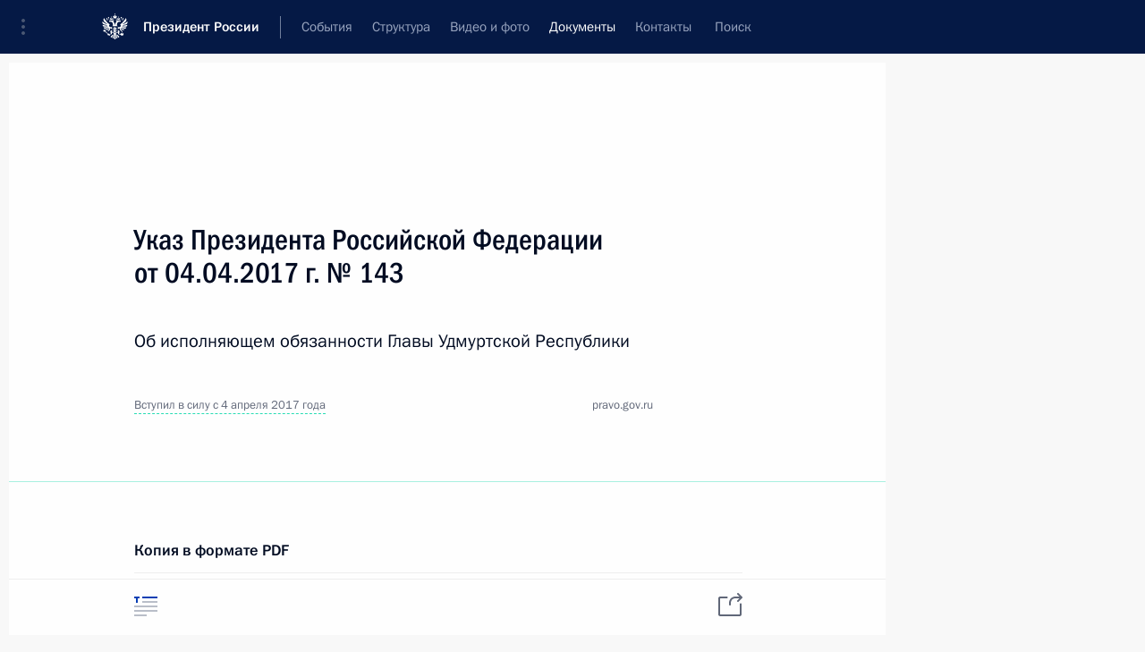

--- FILE ---
content_type: text/html; charset=UTF-8
request_url: http://kremlin.ru/acts/bank
body_size: 9551
content:
<!doctype html> <!--[if lt IE 7 ]> <html class="ie6" lang="ru"> <![endif]--> <!--[if IE 7 ]> <html class="ie7" lang="ru"> <![endif]--> <!--[if IE 8 ]> <html class="ie8" lang="ru"> <![endif]--> <!--[if IE 9 ]> <html class="ie9" lang="ru"> <![endif]--> <!--[if gt IE 8]><!--> <html lang="ru" class="no-js" itemscope="itemscope" xmlns="http://www.w3.org/1999/xhtml" itemtype="http://schema.org/CollectionPage" prefix="og: http://ogp.me/ns# video: http://ogp.me/ns/video# ya: http://webmaster.yandex.ru/vocabularies/"> <!--<![endif]--> <head> <meta charset="utf-8"/> <title itemprop="name">Банк документов ∙ Документы ∙ Президент России</title> <meta name="description" content="Новости, стенограммы, фото и видеозаписи, документы, подписанные Президентом России, информация о деятельности Администрации"/> <meta name="keywords" content=""/> <meta itemprop="inLanguage" content="ru"/> <meta name="msapplication-TileColor" content="#091a42"> <meta name="theme-color" content="#ffffff"> <meta name="theme-color" content="#091A42" />  <meta name="viewport" content="width=device-width,initial-scale=1,minimum-scale=0.7,ya-title=#061a44"/>  <meta name="apple-mobile-web-app-capable" content="yes"/> <meta name="apple-mobile-web-app-title" content="Президент России"/> <meta name="format-detection" content="telephone=yes"/> <meta name="apple-mobile-web-app-status-bar-style" content="default"/>  <meta name="msapplication-TileColor" content="#061a44"/> <meta name="msapplication-TileImage" content="/static/mstile-144x144.png"/> <meta name="msapplication-allowDomainApiCalls" content="true"/> <meta name="msapplication-starturl" content="/"/> <meta name="theme-color" content="#061a44"/> <meta name="application-name" content="Президент России"/>   <meta property="og:site_name" content="Президент России"/>  <meta name="twitter:site" content="@KremlinRussia"/>       <link rel="icon" type="image/png" href="/static/favicon-32x32.png" sizes="32x32"/>   <link rel="icon" type="image/png" href="/static/favicon-96x96.png" sizes="96x96"/>   <link rel="icon" type="image/png" href="/static/favicon-16x16.png" sizes="16x16"/>    <link rel="icon" type="image/png" href="/static/android-chrome-192x192.png" sizes="192x192"/> <link rel="manifest" href="/static/ru/manifest.json"/>         <link rel="apple-touch-icon" href="/static/apple-touch-icon-57x57.png" sizes="57x57"/>   <link rel="apple-touch-icon" href="/static/apple-touch-icon-60x60.png" sizes="60x60"/>   <link rel="apple-touch-icon" href="/static/apple-touch-icon-72x72.png" sizes="72x72"/>   <link rel="apple-touch-icon" href="/static/apple-touch-icon-76x76.png" sizes="76x76"/>   <link rel="apple-touch-icon" href="/static/apple-touch-icon-114x114.png" sizes="114x114"/>   <link rel="apple-touch-icon" href="/static/apple-touch-icon-120x120.png" sizes="120x120"/>   <link rel="apple-touch-icon" href="/static/apple-touch-icon-144x144.png" sizes="144x144"/>   <link rel="apple-touch-icon" href="/static/apple-touch-icon-152x152.png" sizes="152x152"/>   <link rel="apple-touch-icon" href="/static/apple-touch-icon-180x180.png" sizes="180x180"/>               <link rel="stylesheet" type="text/css" media="all" href="/static/css/screen.css?ba15e963ac"/> <link rel="stylesheet" href="/static/css/print.css" media="print"/>  <!--[if lt IE 9]> <link rel="stylesheet" href="/static/css/ie8.css"/> <script type="text/javascript" src="/static/js/vendor/html5shiv.js"></script> <script type="text/javascript" src="/static/js/vendor/respond.src.js"></script> <script type="text/javascript" src="/static/js/vendor/Konsole.js"></script> <![endif]--> <!--[if lte IE 9]> <link rel="stylesheet" href="/static/css/ie9.css"/> <script type="text/javascript" src="/static/js/vendor/ierange-m2.js"></script> <![endif]--> <!--[if lte IE 6]> <link rel="stylesheet" href="/static/css/ie6.css"/> <![endif]-->  <link rel="author" href="/about"/> <link rel="home" href="/"/> <link rel="search" href="/opensearch.xml" title="Президент России" type="application/opensearchdescription+xml"/> <script type="text/javascript">
window.config = {staticUrl: '/static/',mediaUrl: 'http://static.kremlin.ru/media/',internalDomains: 'kremlin.ru|uznai-prezidenta.ru|openkremlin.ru|президент.рф|xn--d1abbgf6aiiy.xn--p1ai'};
</script></head> <body class=""> <div class="header" itemscope="itemscope" itemtype="http://schema.org/WPHeader" role="banner"> <div class="topline topline__menu"> <a class="topline__toggleaside" accesskey="=" aria-label="Меню портала" role="button" href="#sidebar" title="Меню портала"><i></i></a> <div class="topline__in"> <a href="/" class="topline__head" rel="home" accesskey="1" data-title="Президент России"> <i class="topline__logo"></i>Президент России</a> <div class="topline__togglemore" data-url="/mobile-menu"> <i class="topline__togglemore_button"></i> </div> <div class="topline__more"> <nav aria-label="Основное меню"> <ul class="nav"><li class="nav__item" itemscope="itemscope" itemtype="http://schema.org/SiteNavigationElement"> <a href="/events/president/news" class="nav__link" accesskey="2" itemprop="url"><span itemprop="name">События</span></a> </li><li class="nav__item" itemscope="itemscope" itemtype="http://schema.org/SiteNavigationElement"> <a href="/structure/president" class="nav__link" accesskey="3" itemprop="url"><span itemprop="name">Структура</span></a> </li><li class="nav__item" itemscope="itemscope" itemtype="http://schema.org/SiteNavigationElement"> <a href="/multimedia/video" class="nav__link" accesskey="4" itemprop="url"><span itemprop="name">Видео и фото</span></a> </li><li class="nav__item" itemscope="itemscope" itemtype="http://schema.org/SiteNavigationElement"> <a href="/acts/news" class="nav__link is-active" accesskey="5" itemprop="url"><span itemprop="name">Документы</span></a> </li><li class="nav__item" itemscope="itemscope" itemtype="http://schema.org/SiteNavigationElement"> <a href="/contacts" class="nav__link" accesskey="6" itemprop="url"><span itemprop="name">Контакты</span></a> </li> <li class="nav__item last" itemscope="itemscope" itemtype="http://schema.org/SiteNavigationElement"> <a class="nav__link nav__link_search" href="/search" accesskey="7" itemprop="url" title="Глобальный поиск по сайту"> <span itemprop="name">Поиск</span> </a> </li>  </ul> </nav> </div> </div> </div>  <div class="search"> <ul class="search__filter"> <li class="search__filter__item is-active"> <a class="search_without_filter">Искать на сайте</a> </li>   <li class="search__filter__item bank_docs"><a href="/acts/bank">или по банку документов</a></li>  </ul> <div class="search__in">   <form name="search" class="form search__form simple_search" method="get" action="/search" tabindex="-1" role="search" aria-labelledby="search__form__input__label"> <fieldset>  <legend> <label for="search__form__input" class="search__title_main" id="search__form__input__label">Введите запрос для поиска</label> </legend>  <input type="hidden" name="section" class="search__section_value"/> <input type="hidden" name="since" class="search__since_value"/> <input type="hidden" name="till" class="search__till_value"/> <span class="form__field input_wrapper"> <input type="text" name="query" class="search__form__input" id="search__form__input" lang="ru" accesskey="-"  required="required" size="74" title="Введите запрос для поиска" autocomplete="off" data-autocomplete-words-url="/_autocomplete/words" data-autocomplete-url="/_autocomplete"/> <i class="search_icon"></i> <span class="text_overflow__limiter"></span> </span> <span class="form__field button__wrapper">  <button id="search-simple-search-button" class="submit search__form__button">Найти</button> </span> </fieldset> </form>     <form name="doc_search" class="form search__form docs_search" method="get" tabindex="-1" action="/acts/bank/search"> <fieldset> <legend> Поиск по документам </legend>  <div class="form__field form__field_medium"> <label for="doc_search-title-or-number-input"> Название документа или его номер </label> <input type="text" name="title" id="doc_search-title-or-number-input" class="input_doc"  lang="ru" autocomplete="off"/> </div> <div class="form__field form__field_medium"> <label for="doc_search-text-input">Текст в документе</label> <input type="text" name="query" id="doc_search-text-input"  lang="ru"/> </div> <div class="form__field form__fieldlong"> <label for="doc_search-type-select">Вид документа</label> <div class="select2_wrapper"> <select id="doc_search-type-select" name="type" class="select2 dropdown_select"> <option value="" selected="selected"> Все </option>  <option value="3">Указ</option>  <option value="4">Распоряжение</option>  <option value="5">Федеральный закон</option>  <option value="6">Федеральный конституционный закон</option>  <option value="7">Послание</option>  <option value="8">Закон Российской Федерации о поправке к Конституции Российской Федерации</option>  <option value="1">Кодекс</option>  </select> </div> </div> <div class="form__field form__field_halflonger"> <label id="doc_search-force-label"> Дата вступления в силу...</label>   <div class="search__form__date period">      <a href="#" role="button" aria-describedby="doc_search-force-label" class="dateblock" data-target="#doc_search-force_since-input" data-min="1991-01-01" data-max="2028-10-28" data-value="2026-02-01" data-start-value="1991-01-01" data-end-value="2028-10-28" data-range="true">  </a> <a class="clear_date_filter hidden" href="#clear" role="button" aria-label="Сбросить дату"><i></i></a> </div>  <input type="hidden" name="force_since" id="doc_search-force_since-input" /> <input type="hidden" name="force_till" id="doc_search-force_till-input" />      </div> <div class="form__field form__field_halflonger"> <label>или дата принятия</label>   <div class="search__form__date period">      <a href="#" role="button" aria-describedby="doc_search-date-label" class="dateblock" data-target="#doc_search-date_since-input" data-min="1991-01-01" data-max="2026-02-01" data-value="2026-02-01" data-start-value="1991-01-01" data-end-value="2026-02-01" data-range="true">  </a> <a class="clear_date_filter hidden" href="#clear" role="button" aria-label="Сбросить дату"><i></i></a> </div>  <input type="hidden" name="date_since" id="doc_search-date_since-input" /> <input type="hidden" name="date_till" id="doc_search-date_till-input" />      </div> <div class="form__field form__fieldshort"> <button type="submit" class="submit search__form__button"> Найти документ </button> </div> </fieldset> <div class="pravo_link">Официальный портал правовой информации <a href="http://pravo.gov.ru/" target="_blank">pravo.gov.ru</a> </div> </form>   </div> </div>  <div class="topline_nav_mobile"></div>  </div> <div class="main-wrapper"> <div class="subnav-view" role="complementary" aria-label="Дополнительное меню">      <div class="content content_subnav acts">   <div class="wrapfix__holder wrapfix__holder_small"> <div class="wrapfix wrapfix_acts">  <div class="content_top__wrap">  <div class="content__in">    <div role="navigation" aria-label="Подменю первого уровня"> <ul class="subnav"> bank<li class="" itemscope="itemscope" itemtype="http://schema.org/SiteNavigationElement"> <a class=" " href="/acts/news" itemprop="url"> <span itemprop="name">Новости</span> </a> </li><li class="" itemscope="itemscope" itemtype="http://schema.org/SiteNavigationElement"> <a class=" " href="/acts/assignments/orders" itemprop="url"> <span itemprop="name">Поручения Президента</span> </a> </li><li class="" itemscope="itemscope" itemtype="http://schema.org/SiteNavigationElement"> <a class="is-active " href="/acts/bank" itemprop="url"> <span itemprop="name">Банк документов</span> </a> </li><li class="" itemscope="itemscope" itemtype="http://schema.org/SiteNavigationElement"> <a class=" is-special is-animation" href="/acts/help" itemprop="url"> <span itemprop="name">Справка</span> </a> </li><li class="is-last" itemscope="itemscope" itemtype="http://schema.org/SiteNavigationElement"> <a class=" " href="/acts/constitution" itemprop="url"> <span itemprop="name">Конституция России</span> </a> </li></ul> </div> </div>   <div class="gradient-shadow"></div>  </div> </div> </div>   <div class="content__in content__flexible">    <form name="doc_filter" class="form form_filter doc_filter" method="get" tabindex="-1" action="/acts/bank/search"> <fieldset> <legend> Поиск по документам </legend>  <div class="form__field form__fieldlong"> <label for="doc_filter-title-or-number-input"> Название документа или его номер </label> <input type="text" name="title" id="doc_filter-title-or-number-input" class="input_doc"  lang="ru" autocomplete="off"/> </div> <div class="form__field form__fieldlong"> <label for="doc_filter-text-input">Текст в документе</label> <input type="text" name="query" id="doc_filter-text-input"  lang="ru"/> </div> <div class="form__field form__fieldlong"> <label for="doc_filter-type-select">Вид документа</label> <div class="select2_wrapper"> <select id="doc_filter-type-select" name="type" class="select2 dropdown_select"> <option value="" selected="selected"> Все </option>  <option value="3">Указ</option>  <option value="4">Распоряжение</option>  <option value="5">Федеральный закон</option>  <option value="6">Федеральный конституционный закон</option>  <option value="7">Послание</option>  <option value="8">Закон Российской Федерации о поправке к Конституции Российской Федерации</option>  <option value="1">Кодекс</option>  </select> </div> </div> <div class="form__field form__field_halflonger"> <label id="doc_filter-force-label"> Дата вступления в силу...</label>   <div class="search__form__date period">      <a href="#" role="button" aria-describedby="doc_filter-force-label" class="dateblock" data-target="#doc_filter-force_since-input" data-min="1991-01-01" data-max="2028-10-28" data-value="2026-02-01" data-start-value="1991-01-01" data-end-value="2028-10-28" data-range="true">  </a> <a class="clear_date_filter hidden" href="#clear" role="button" aria-label="Сбросить дату"><i></i></a> </div>  <input type="hidden" name="force_since" id="doc_filter-force_since-input" /> <input type="hidden" name="force_till" id="doc_filter-force_till-input" />      </div> <div class="form__field form__field_halflonger"> <label>или дата принятия</label>   <div class="search__form__date period">      <a href="#" role="button" aria-describedby="doc_filter-date-label" class="dateblock" data-target="#doc_filter-date_since-input" data-min="1991-01-01" data-max="2026-02-01" data-value="2026-02-01" data-start-value="1991-01-01" data-end-value="2026-02-01" data-range="true">  </a> <a class="clear_date_filter hidden" href="#clear" role="button" aria-label="Сбросить дату"><i></i></a> </div>  <input type="hidden" name="date_since" id="doc_filter-date_since-input" /> <input type="hidden" name="date_till" id="doc_filter-date_till-input" />      </div> <div class="form__field form__fieldshort"> <button type="submit" class="submit"> Найти документ </button> </div> </fieldset> <div class="pravo_link">Официальный портал правовой информации <a href="http://pravo.gov.ru/" target="_blank">pravo.gov.ru</a> </div> </form>  <hr class="sep sep_doc"/> </div>   </div> </div> <div class="wrapsite"> <div class="content-view" role="main"> <div class="content content_main" data-section="Банк документов" data-section-href="/acts/bank"> <div class="content__in"> <h1 class="title_main special-hidden">Банк документов</h1> <div class="events"> <div class="entry-content lister-page" role="list" data-url-template="/acts/bank/page/PAGE" data-base-url="/acts/bank" data-path="/acts/bank" data-page="1" data-pages="2632"> <h2 class="events__title">21 января 2026 года</h2>  <div class="hentry hentry_event hentry_doc" data-id="52904" role="listitem"> <h3 class="hentry__title hentry__title_special"> <a href="/acts/bank/52904">Указ Президента Российской Федерации от 21.01.2026 г. № 21 <span class="hentry__meta_acts">О Полковникове А.М.</span> <span class="hentry__meta"> <time datetime="2026-01-21">21 января 2026 года</time> </span> </a> </h3> </div> <h2 class="events__title">16 января 2026 года</h2>  <div class="hentry hentry_event hentry_doc" data-id="52902" role="listitem"> <h3 class="hentry__title hentry__title_special"> <a href="/acts/bank/52902">Распоряжение Президента Российской Федерации от 16.01.2026 г. № 14-рп <span class="hentry__meta"> <time datetime="2026-01-16">16 января 2026 года</time> </span> </a> </h3> </div>  <div class="hentry hentry_event hentry_doc" data-id="52901" role="listitem"> <h3 class="hentry__title hentry__title_special"> <a href="/acts/bank/52901">Указ Президента Российской Федерации от 16.01.2026 г. № 17 <span class="hentry__meta_acts">О внесении изменения в Указ Президента Российской Федерации от 10 июля 2023 г. № 514 «Об особенностях поступления на службу в следственные органы и учреждения Следственного комитета Российской Федерации на территориях Донецкой Народной Республики, Луганской Народной Республики, Запорожской области и Херсонской области»</span> <span class="hentry__meta"> <time datetime="2026-01-16">16 января 2026 года</time> </span> </a> </h3> </div>  <div class="hentry hentry_event hentry_doc" data-id="52900" role="listitem"> <h3 class="hentry__title hentry__title_special"> <a href="/acts/bank/52900">Указ Президента Российской Федерации от 16.01.2026 г. № 16 <span class="hentry__meta_acts">О дальнейшем развитии акционерного общества «Объединенная судостроительная корпорация»</span> <span class="hentry__meta"> <time datetime="2026-01-16">16 января 2026 года</time> </span> </a> </h3> </div> <h2 class="events__title">13 января 2026 года</h2>  <div class="hentry hentry_event hentry_doc" data-id="52899" role="listitem"> <h3 class="hentry__title hentry__title_special"> <a href="/acts/bank/52899">Указ Президента Российской Федерации от 13.01.2026 г. № 13 <span class="hentry__meta_acts">О Чрезвычайном и Полномочном После Российской Федерации в Исламской Республике Мавритании</span> <span class="hentry__meta"> <time datetime="2026-01-13">13 января 2026 года</time> </span> </a> </h3> </div>  <div class="hentry hentry_event hentry_doc" data-id="52897" role="listitem"> <h3 class="hentry__title hentry__title_special"> <a href="/acts/bank/52897">Указ Президента Российской Федерации от 13.01.2026 г. № 12 <span class="hentry__meta_acts">О Жилко Б.А.</span> <span class="hentry__meta"> <time datetime="2026-01-13">13 января 2026 года</time> </span> </a> </h3> </div> <h2 class="events__title">5 января 2026 года</h2>  <div class="hentry hentry_event hentry_doc" data-id="52889" role="listitem"> <h3 class="hentry__title hentry__title_special"> <a href="/acts/bank/52889">Указ Президента Российской Федерации от 05.01.2026 г. № 9 <span class="hentry__meta_acts">О присвоении классных чинов государственной гражданской службы Российской Федерации федеральным государственным гражданским служащим</span> <span class="hentry__meta"> <time datetime="2026-01-05">5 января 2026 года</time> </span> </a> </h3> </div>  <div class="hentry hentry_event hentry_doc" data-id="52884" role="listitem"> <h3 class="hentry__title hentry__title_special"> <a href="/acts/bank/52884">Распоряжение Президента Российской Федерации от 05.01.2026 г. № 11-рп <span class="hentry__meta"> <time datetime="2026-01-05">5 января 2026 года</time> </span> </a> </h3> </div>  <div class="hentry hentry_event hentry_doc" data-id="52875" role="listitem"> <h3 class="hentry__title hentry__title_special"> <a href="/acts/bank/52875">Распоряжение Президента Российской Федерации от 05.01.2026 г. № 10-рп <span class="hentry__meta"> <time datetime="2026-01-05">5 января 2026 года</time> </span> </a> </h3> </div> <h2 class="events__title">4 января 2026 года</h2>  <div class="hentry hentry_event hentry_doc" data-id="52891" role="listitem"> <h3 class="hentry__title hentry__title_special"> <a href="/acts/bank/52891">Указ Президента Российской Федерации от 04.01.2026 г. № 5 <span class="hentry__meta_acts">О внесении изменения в состав Комиссии по вопросам гражданства при Президенте Российской Федерации, утвержденный Указом Президента Российской Федерации от 21 февраля 2019 г. № 69</span> <span class="hentry__meta"> <time datetime="2026-01-04">4 января 2026 года</time> </span> </a> </h3> </div>  <div class="hentry hentry_event hentry_doc" data-id="52890" role="listitem"> <h3 class="hentry__title hentry__title_special"> <a href="/acts/bank/52890">Указ Президента Российской Федерации от 04.01.2026 г. № 4 <span class="hentry__meta_acts">О внесении изменений в состав Межведомственной комиссии по реализации Государственной программы по оказанию содействия добровольному переселению в Российскую Федерацию соотечественников, проживающих за рубежом, утвержденный Указом Президента Российской Федерации от 24 января 2020 г. № 61</span> <span class="hentry__meta"> <time datetime="2026-01-04">4 января 2026 года</time> </span> </a> </h3> </div> <h2 class="events__title">2 января 2026 года</h2>  <div class="hentry hentry_event hentry_doc" data-id="52894" role="listitem"> <h3 class="hentry__title hentry__title_special"> <a href="/acts/bank/52894">Распоряжение Президента Российской Федерации от 02.01.2026 г. № 4-рп <span class="hentry__meta"> <time datetime="2026-01-02">2 января 2026 года</time> </span> </a> </h3> </div>  <div class="hentry hentry_event hentry_doc" data-id="52883" role="listitem"> <h3 class="hentry__title hentry__title_special"> <a href="/acts/bank/52883">Распоряжение Президента Российской Федерации от 02.01.2026 г. № 3-рп <span class="hentry__meta"> <time datetime="2026-01-02">2 января 2026 года</time> </span> </a> </h3> </div>  <div class="hentry hentry_event hentry_doc" data-id="52882" role="listitem"> <h3 class="hentry__title hentry__title_special"> <a href="/acts/bank/52882">Распоряжение Президента Российской Федерации от 02.01.2026 г. № 5-рп <span class="hentry__meta"> <time datetime="2026-01-02">2 января 2026 года</time> </span> </a> </h3> </div>  <div class="hentry hentry_event hentry_doc" data-id="52874" role="listitem"> <h3 class="hentry__title hentry__title_special"> <a href="/acts/bank/52874">Распоряжение Президента Российской Федерации от 02.01.2026 г. № 2-рп <span class="hentry__meta"> <time datetime="2026-01-02">2 января 2026 года</time> </span> </a> </h3> </div> <h2 class="events__title">1 января 2026 года</h2>  <div class="hentry hentry_event hentry_doc" data-id="52903" role="listitem"> <h3 class="hentry__title hentry__title_special"> <a href="/acts/bank/52903">Указ Президента Российской Федерации от 01.01.2026 г. № 11 <span class="hentry__meta_acts">Об Организационном комитете по подготовке и проведению Международного форума обеспечения коллективной безопасности и других мероприятий в рамках председательства Российской Федерации в Организации Договора о коллективной безопасности в 2026 году</span> <span class="hentry__meta"> <time datetime="2026-01-01">1 января 2026 года</time> </span> </a> </h3> </div> <h2 class="events__title">31 декабря 2025 года</h2>  <div class="hentry hentry_event hentry_doc" data-id="52898" role="listitem"> <h3 class="hentry__title hentry__title_special"> <a href="/acts/bank/52898">Указ Президента Российской Федерации от 31.12.2025 г. № 1011 <span class="hentry__meta_acts">О внесении изменений в перечень движимого и недвижимого имущества, ценных бумаг, долей в уставных (складочных) капиталах российских юридических лиц и имущественных прав, в отношении которых вводится временное управление, утвержденный Указом Президента Российской Федерации от 25 апреля 2023 г. № 302</span> <span class="hentry__meta"> <time datetime="2025-12-31">31 декабря 2025 года</time> </span> </a> </h3> </div>  <div class="hentry hentry_event hentry_doc" data-id="52896" role="listitem"> <h3 class="hentry__title hentry__title_special"> <a href="/acts/bank/52896">Указ Президента Российской Федерации от 31.12.2025 г. № 1012 <span class="hentry__meta_acts">О внесении изменений в перечень движимого и недвижимого имущества, ценных бумаг, долей в уставных (складочных) капиталах российских юридических лиц и имущественных прав, в отношении которых вводится временное управление, утвержденный Указом Президента Российской Федерации от 25 апреля 2023 г. № 302</span> <span class="hentry__meta"> <time datetime="2025-12-31">31 декабря 2025 года</time> </span> </a> </h3> </div>  <div class="hentry hentry_event hentry_doc" data-id="52887" role="listitem"> <h3 class="hentry__title hentry__title_special"> <a href="/acts/bank/52887">Указ Президента Российской Федерации от 31.12.2025 г. № 1009 <span class="hentry__meta_acts">Об изменении и признании утратившими силу некоторых актов Президента Российской Федерации</span> <span class="hentry__meta"> <time datetime="2025-12-31">31 декабря 2025 года</time> </span> </a> </h3> </div>  <div class="hentry hentry_event hentry_doc" data-id="52879" role="listitem"> <h3 class="hentry__title hentry__title_special"> <a href="/acts/bank/52879">Указ Президента Российской Федерации от 31.12.2025 г. № 1010 <span class="hentry__meta_acts">О внесении изменения в Указ Президента Российской Федерации от 17 января 2023 г. № 16 «О временном порядке принятия решений органами некоторых российских юридических лиц»</span> <span class="hentry__meta"> <time datetime="2025-12-31">31 декабря 2025 года</time> </span> </a> </h3> </div>   </div><a href="/acts/bank/page/2" class="button button_green more more-next" rel="next" accesskey="n">Показать предыдущие материалы</a>  </div> </div> </div><div class="promoted" role="region" aria-label="Важная новость"> <div class="promoted__in"> <a href="http://kremlin.ru/events/president/news/78815" class="promoted__entry"> <div class="promoted__block"> <h3 class="promoted__title one_line">Итоги года с Владимиром Путиным</h3> <div class="promoted__image" aria-hidden="true"><img class="promoted__pic" src="http://static.kremlin.ru/media/events/highlight-images/index/fzEDJwEHYA9iFG4u4xT5AgHnFbZd1gP2.jpg" srcset="http://static.kremlin.ru/media/events/highlight-images/index/fzEDJwEHYA9iFG4u4xT5AgHnFbZd1gP2.jpg 1x,http://static.kremlin.ru/media/events/highlight-images/index2x/u2gcuc9XLXBfFrCcHWk63NlAXhnM5RyA.jpg 2x" style="background:rgb(42, 29, 47);background:linear-gradient(90deg, #2a1d2f 0%, rgba(42,29,47,0) 100%),linear-gradient(270deg, #5e83f4 0%, rgba(94,131,244,0) 100%),linear-gradient(180deg, #f3d7d3 0%, rgba(243,215,211,0) 100%),linear-gradient(0deg, #935363 0%, rgba(147,83,99,0) 100%);"  width="140" height="100" alt="Итоги года с Владимиром Путиным"/></div> <span class="promoted__date"> 19 декабря 2025 года</span> </div> </a> </div> <div class="gradient-shadow"></div> </div> </div><div class="footer" id="footer" itemscope="itemscope" itemtype="http://schema.org/WPFooter"> <div class="footer__in"> <div role="complementary" aria-label="Карта портала"> <div class="footer__mobile"> <a href="/"> <i class="footer__logo_mob"></i> <div class="mobile_title">Президент России</div> <div class="mobile_caption">Версия официального сайта для мобильных устройств</div> </a> </div> <div class="footer__col col_mob"> <h2 class="footer_title">Разделы сайта Президента<br/>России</h2> <ul class="footer_list nav_mob"><li class="footer_list_item" itemscope="itemscope" itemtype="http://schema.org/SiteNavigationElement"> <a href="/events/president/news"  itemprop="url"> <span itemprop="name">События</span> </a> </li> <li class="footer_list_item" itemscope="itemscope" itemtype="http://schema.org/SiteNavigationElement"> <a href="/structure/president"  itemprop="url"> <span itemprop="name">Структура</span> </a> </li> <li class="footer_list_item" itemscope="itemscope" itemtype="http://schema.org/SiteNavigationElement"> <a href="/multimedia/video"  itemprop="url"> <span itemprop="name">Видео и фото</span> </a> </li> <li class="footer_list_item" itemscope="itemscope" itemtype="http://schema.org/SiteNavigationElement"> <a href="/acts/news"  class="is-active" itemprop="url"> <span itemprop="name">Документы</span> </a> </li> <li class="footer_list_item" itemscope="itemscope" itemtype="http://schema.org/SiteNavigationElement"> <a href="/contacts"  itemprop="url"> <span itemprop="name">Контакты</span> </a> </li>  <li class="footer__search footer_list_item footer__search_open" itemscope="itemscope" itemtype="http://schema.org/SiteNavigationElement"> <a href="/search" itemprop="url"> <i></i> <span itemprop="name">Поиск</span> </a> </li> <li class="footer__search footer_list_item footer__search_hidden" itemscope="itemscope" itemtype="http://schema.org/SiteNavigationElement"> <a href="/search" itemprop="url"> <i></i> <span itemprop="name">Поиск</span> </a> </li> <li class="footer__smi footer_list_item" itemscope="itemscope" itemtype="http://schema.org/SiteNavigationElement"> <a href="/press/announcements" itemprop="url" class="is-special"><i></i><span itemprop="name">Для СМИ</span></a> </li> <li class="footer_list_item" itemscope="itemscope" itemtype="http://schema.org/SiteNavigationElement"> <a href="/subscribe" itemprop="url"><i></i><span itemprop="name">Подписаться</span></a> </li> <li class="footer_list_item hidden_mob" itemscope="itemscope" itemtype="http://schema.org/SiteNavigationElement"> <a href="/catalog/glossary" itemprop="url" rel="glossary"><span itemprop="name">Справочник</span></a> </li> </ul> <ul class="footer_list"> <li class="footer__special" itemscope="itemscope" itemtype="http://schema.org/SiteNavigationElement"> <a href="http://special.kremlin.ru/events/president/news" itemprop="url" class="is-special no-warning"><i></i><span itemprop="name">Версия для людей с ограниченными возможностями</span></a> </li> </ul> <ul class="footer_list nav_mob"> <li itemscope="itemscope" itemtype="http://schema.org/SiteNavigationElement" class="language footer_list_item">    <a href="http://en.kremlin.ru/" rel="alternate" hreflang="en" itemprop="url" class=" no-warning"> <span itemprop="name"> English </span> </a> <meta itemprop="inLanguage" content="en"/>  </li> </ul> </div> <div class="footer__col"> <h2 class="footer_title">Информационные ресурсы<br/>Президента России</h2> <ul class="footer_list"> <li class="footer__currentsite footer_list_item" itemscope="itemscope" itemtype="http://schema.org/SiteNavigationElement"> <a href="/" itemprop="url">Президент России<span itemprop="name">Текущий ресурс</span> </a> </li> <li class="footer_list_item"> <a href="http://kremlin.ru/acts/constitution" class="no-warning">Конституция России</a> </li> <li class="footer_list_item"> <a href="http://flag.kremlin.ru/" class="no-warning" rel="external">Государственная символика</a> </li> <li class="footer_list_item"> <a href="https://letters.kremlin.ru/" class="no-warning" rel="external">Обратиться к Президенту</a> </li>  <li class="footer_list_item"> <a href="http://kids.kremlin.ru/" class="no-warning" rel="external"> Президент России —<br/>гражданам школьного возраста </a> </li> <li class="footer_list_item"> <a href="http://tours.kremlin.ru/" class="no-warning" rel="external">Виртуальный тур по<br/>Кремлю</a> </li>  <li class="footer_list_item"> <a href="http://putin.kremlin.ru/" class="no-warning" rel="external">Владимир Путин —<br/>личный сайт</a> </li>  <li class="footer_list_item"> <a href="http://nature.kremlin.ru" class="no-warning" rel="external"> Дикая природа России </a> </li>  </ul> </div> <div class="footer__col"> <h2 class="footer_title">Официальные сетевые ресурсы<br/>Президента России</h2> <ul class="footer_list"> <li class="footer_list_item"> <a href="https://t.me/news_kremlin" rel="me" target="_blank">Telegram-канал</a> </li>  <li class="footer_list_item"> <a href="https://max.ru/news_kremlin" rel="me" target="_blank"> MAX </a> </li> <li class="footer_list_item"> <a href="https://vk.com/kremlin_news" rel="me" target="_blank"> ВКонтакте </a> </li>  <li class="footer_list_item"> <a href="https://rutube.ru/u/kremlin/" rel="me" target="_blank">Rutube</a> </li> <li class="footer_list_item"> <a href="http://www.youtube.ru/user/kremlin" rel="me" target="_blank">YouTube</a> </li> </ul> </div>  <div class="footer__col footer__col_last"> <h2 class="footer_title">Правовая и техническая информация</h2> <ul class="footer_list technical_info"> <li class="footer_list_item" itemscope="itemscope" itemtype="http://schema.org/SiteNavigationElement"> <a href="/about" itemprop="url"> <span itemprop="name">О портале</span> </a> </li> <li class="footer_list_item" itemscope="itemscope" itemtype="http://schema.org/SiteNavigationElement"> <a href="/about/copyrights" itemprop="url"><span itemprop="name">Об использовании информации сайта</span></a> </li> <li class="footer_list_item" itemscope="itemscope" itemtype="http://schema.org/SiteNavigationElement"> <a href="/about/privacy" itemprop="url"><span itemprop="name">О персональных данных пользователей</span></a> </li> <li class="footer_list_item" itemscope="itemscope" itemtype="http://schema.org/SiteNavigationElement"> <a href="/contacts#mailto" itemprop="url"><span itemprop="name">Написать в редакцию</span></a> </li> </ul> </div> </div> <div role="contentinfo"> <div class="footer__license"> <p>Все материалы сайта доступны по лицензии:</p> <p><a href="http://creativecommons.org/licenses/by/4.0/deed.ru" hreflang="ru" class="underline" rel="license" target="_blank">Creative Commons Attribution 4.0 International</a></p> </div> <div class="footer__copy"><span class="flag_white">Администрация </span><span class="flag_blue">Президента России</span><span class="flag_red">2026 год</span> </div> </div> <div class="footer__logo"></div> </div> </div> </div> </div> <div class="gallery__wrap"> <div class="gallery__overlay"></div> <div class="gallery" role="complementary" aria-label="Полноэкранная галерея"></div> </div> <div class="read" role="complementary" aria-label="Материал для чтения"></div> <div class="wrapsite__outside hidden-print"><div class="wrapsite__overlay"></div></div><div class="sidebar" tabindex="-1" itemscope="itemscope" itemtype="http://schema.org/WPSideBar"> <div class="sidebar__content">    <div class="sidebar_lang">   <div class="sidebar_title_wrapper is-visible"> <h2 class="sidebar_title">Официальные сетевые ресурсы</h2> <h3 class="sidebar_title sidebar_title_caption">Президента России</h3> </div> <div class="sidebar_title_wrapper hidden"> <h2 class="sidebar_title">Official Internet Resources</h2> <h3 class="sidebar_title sidebar_title_caption">of the President of Russia</h3> </div> <span class="sidebar_lang_item sidebar_lang_first"> <a tabindex="-1" rel="alternate" hreflang="ru" itemprop="url" > <span>Русский</span> </a> </span><span class="sidebar_lang_item"> <a tabindex="0" href="http://en.kremlin.ru/" rel="alternate" hreflang="en" itemprop="url" class="is-active"> <span>English</span> </a> </span> <meta itemprop="inLanguage" content="en"/>  </div> <ul class="sidebar_list">  <li itemscope="itemscope" itemtype="http://schema.org/SiteNavigationElement"> <a href="/press/announcements" class="sidebar__special" itemprop="url" tabindex="0"><span itemprop="name">Для СМИ</span></a> </li> <li itemscope="itemscope" itemtype="http://schema.org/SiteNavigationElement"> <a href="http://special.kremlin.ru/events/president/news" class="sidebar__special no-warning" itemprop="url" tabindex="0"><span itemprop="name">Специальная версия для людей с ограниченными возможностями</span></a> </li>  <li itemscope="itemscope" itemtype="http://schema.org/SiteNavigationElement"> <a href="https://t.me/news_kremlin" class="sidebar__special" itemprop="url" tabindex="0" rel="me" target="_blank" ><span itemprop="name">Telegram-канал</span></a> </li>  <li itemscope="itemscope" itemtype="http://schema.org/SiteNavigationElement"> <a href="https://max.ru/news_kremlin" class="sidebar__special" itemprop="url" tabindex="0" rel="me" target="_blank" ><span itemprop="name"> MAX </span></a> </li> <li itemscope="itemscope" itemtype="http://schema.org/SiteNavigationElement"> <a href="https://vk.com/kremlin_news" class="sidebar__special" itemprop="url" tabindex="0" rel="me" target="_blank" ><span itemprop="name"> ВКонтакте </span></a> </li>  <li itemscope="itemscope" itemtype="http://schema.org/SiteNavigationElement"> <a href="https://rutube.ru/u/kremlin/" class="sidebar__special" itemprop="url" tabindex="0" rel="me" target="_blank" ><span itemprop="name">Rutube</span></a> </li> <li itemscope="itemscope" itemtype="http://schema.org/SiteNavigationElement"> <a href="http://www.youtube.ru/user/kremlin" class="sidebar__special" itemprop="url" tabindex="0" rel="me" target="_blank" ><span itemprop="name">YouTube</span></a> </li> </ul> <ul class="sidebar_list sidebar_list_other"> <li itemscope="itemscope" itemtype="http://schema.org/SiteNavigationElement">  <a href="/" class="no-warning --active-item" itemprop="url" tabindex="0">  <span itemprop="name">Сайт Президента России</span> </a> </li>  <li itemscope="itemscope" itemtype="http://schema.org/SiteNavigationElement">  <a href="/acts/constitution" class="no-warning" itemprop="url" tabindex="0">  <span itemprop="name">Конституция России </span> </a> </li>  <li itemscope="itemscope" itemtype="http://schema.org/SiteNavigationElement">  <a href="http://flag.kremlin.ru/" class="no-warning" itemprop="url" tabindex="0" rel="external">  <span itemprop="name">Государственная символика</span></a> </li> <li itemscope="itemscope" itemtype="http://schema.org/SiteNavigationElement"> <a href="https://letters.kremlin.ru/" class="no-warning" itemprop="url" tabindex="0" rel="external"><span itemprop="name">Обратиться к Президенту</span></a> </li>  <li itemscope="itemscope" itemtype="http://schema.org/SiteNavigationElement"> <a href="http://kids.kremlin.ru/" class="no-warning" itemprop="url" tabindex="0" rel="external"><span itemprop="name"> Президент России — гражданам<br/>школьного возраста </span></a> </li> <li itemscope="itemscope" itemtype="http://schema.org/SiteNavigationElement"> <a href="http://tours.kremlin.ru/" class="no-warning" itemprop="url" tabindex="0" rel="external"><span itemprop="name"> Виртуальный тур по Кремлю </span></a> </li>  <li itemscope="itemscope" itemtype="http://schema.org/SiteNavigationElement">  <a href="http://putin.kremlin.ru/" class="no-warning" itemprop="url" tabindex="0" rel="external">  <span itemprop="name">Владимир Путин — личный сайт</span> </a> </li> <li itemscope="itemscope" itemtype="http://schema.org/SiteNavigationElement"> <a href="http://20.kremlin.ru/" class="no-warning" itemprop="url" tabindex="0" rel="external"><span itemprop="name">Путин. 20 лет</span></a> </li>  <li itemscope="itemscope" itemtype="http://schema.org/SiteNavigationElement"> <a href="http://nature.kremlin.ru/" class="no-warning last-in-focus" itemprop="url" tabindex="0" rel="external"><span itemprop="name"> Дикая природа России </span></a> </li>  </ul> </div> <p class="sidebar__signature">Администрация Президента России<br/>2026 год</p> </div><script type="text/javascript" src="/static/js/app.js?39d4bd2fd8"></script></body> </html>